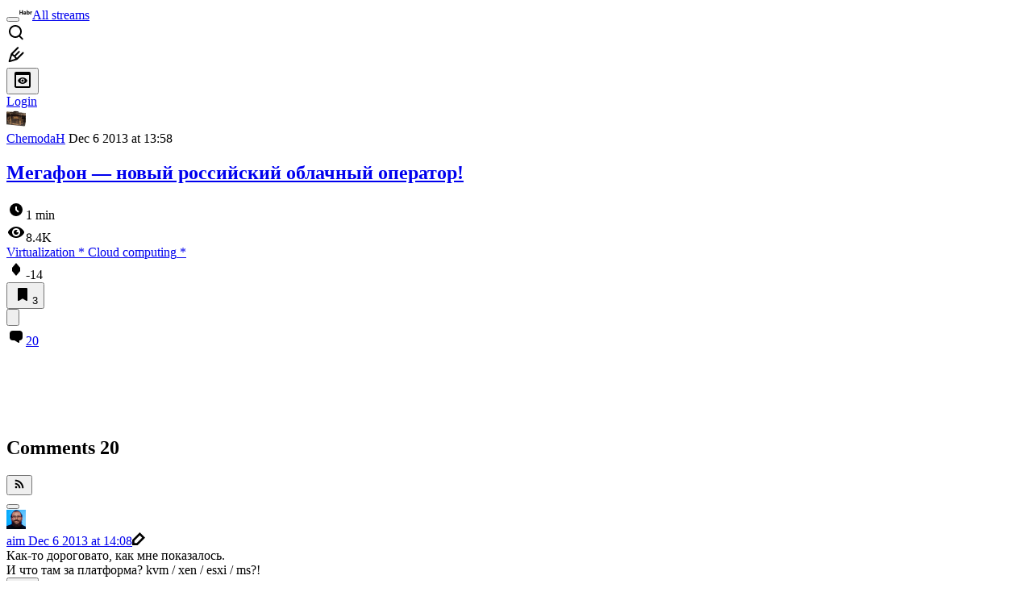

--- FILE ---
content_type: text/html; charset=utf-8
request_url: https://www.google.com/recaptcha/api2/aframe
body_size: 268
content:
<!DOCTYPE HTML><html><head><meta http-equiv="content-type" content="text/html; charset=UTF-8"></head><body><script nonce="YhmLPV0pz46iZhtNJTknkA">/** Anti-fraud and anti-abuse applications only. See google.com/recaptcha */ try{var clients={'sodar':'https://pagead2.googlesyndication.com/pagead/sodar?'};window.addEventListener("message",function(a){try{if(a.source===window.parent){var b=JSON.parse(a.data);var c=clients[b['id']];if(c){var d=document.createElement('img');d.src=c+b['params']+'&rc='+(localStorage.getItem("rc::a")?sessionStorage.getItem("rc::b"):"");window.document.body.appendChild(d);sessionStorage.setItem("rc::e",parseInt(sessionStorage.getItem("rc::e")||0)+1);localStorage.setItem("rc::h",'1768830260474');}}}catch(b){}});window.parent.postMessage("_grecaptcha_ready", "*");}catch(b){}</script></body></html>

--- FILE ---
content_type: text/html; charset=utf-8
request_url: https://www.google.com/recaptcha/api2/aframe
body_size: -270
content:
<!DOCTYPE HTML><html><head><meta http-equiv="content-type" content="text/html; charset=UTF-8"></head><body><script nonce="q82YPRQ9s51ynd0WUHVP6Q">/** Anti-fraud and anti-abuse applications only. See google.com/recaptcha */ try{var clients={'sodar':'https://pagead2.googlesyndication.com/pagead/sodar?'};window.addEventListener("message",function(a){try{if(a.source===window.parent){var b=JSON.parse(a.data);var c=clients[b['id']];if(c){var d=document.createElement('img');d.src=c+b['params']+'&rc='+(localStorage.getItem("rc::a")?sessionStorage.getItem("rc::b"):"");window.document.body.appendChild(d);sessionStorage.setItem("rc::e",parseInt(sessionStorage.getItem("rc::e")||0)+1);localStorage.setItem("rc::h",'1768830260545');}}}catch(b){}});window.parent.postMessage("_grecaptcha_ready", "*");}catch(b){}</script></body></html>

--- FILE ---
content_type: text/html; charset=utf-8
request_url: https://www.google.com/recaptcha/api2/aframe
body_size: -272
content:
<!DOCTYPE HTML><html><head><meta http-equiv="content-type" content="text/html; charset=UTF-8"></head><body><script nonce="_erFhA9RaSGC6LIxruzLgA">/** Anti-fraud and anti-abuse applications only. See google.com/recaptcha */ try{var clients={'sodar':'https://pagead2.googlesyndication.com/pagead/sodar?'};window.addEventListener("message",function(a){try{if(a.source===window.parent){var b=JSON.parse(a.data);var c=clients[b['id']];if(c){var d=document.createElement('img');d.src=c+b['params']+'&rc='+(localStorage.getItem("rc::a")?sessionStorage.getItem("rc::b"):"");window.document.body.appendChild(d);sessionStorage.setItem("rc::e",parseInt(sessionStorage.getItem("rc::e")||0)+1);localStorage.setItem("rc::h",'1768830260953');}}}catch(b){}});window.parent.postMessage("_grecaptcha_ready", "*");}catch(b){}</script></body></html>

--- FILE ---
content_type: text/plain; charset=utf-8
request_url: https://openrtb.skcrtxr.com/def-g
body_size: -93
content:
{"data":{"region":5}}